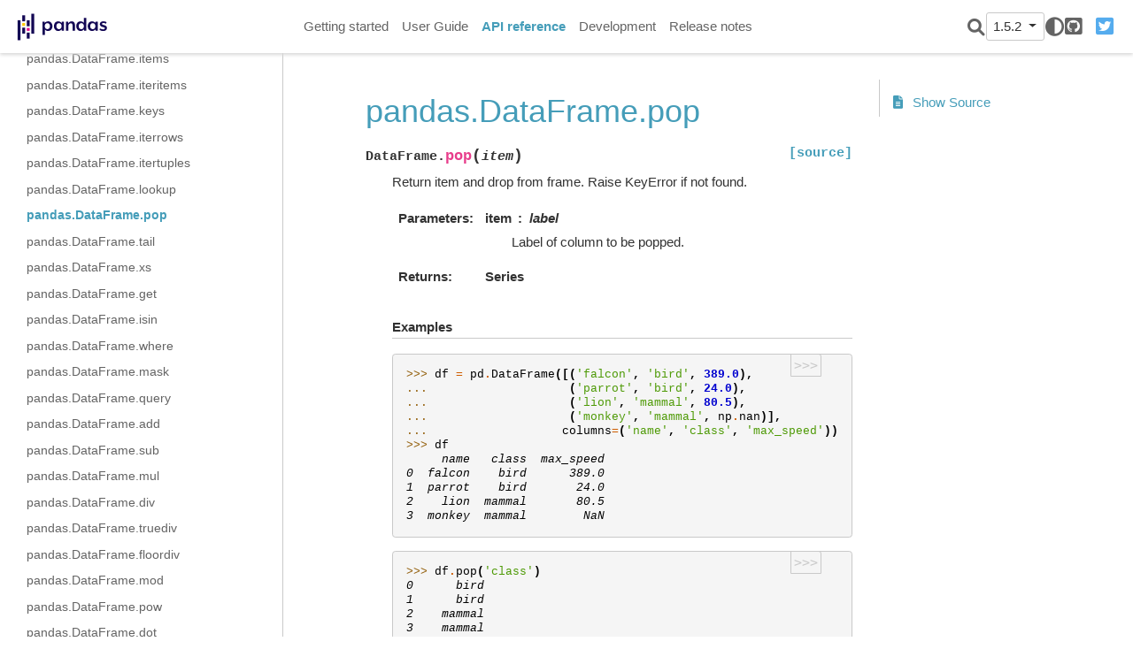

--- FILE ---
content_type: text/css
request_url: https://pandas.pydata.org/pandas-docs/version/1.5.2/_static/pygments.css
body_size: 1650
content:
html[data-theme="light"] .highlight pre { line-height: 125%; }
html[data-theme="light"] .highlight td.linenos .normal { color: inherit; background-color: transparent; padding-left: 5px; padding-right: 5px; }
html[data-theme="light"] .highlight span.linenos { color: inherit; background-color: transparent; padding-left: 5px; padding-right: 5px; }
html[data-theme="light"] .highlight td.linenos .special { color: #000000; background-color: #ffffc0; padding-left: 5px; padding-right: 5px; }
html[data-theme="light"] .highlight span.linenos.special { color: #000000; background-color: #ffffc0; padding-left: 5px; padding-right: 5px; }
html[data-theme="light"] .highlight .hll { background-color: #ffffcc }
html[data-theme="light"] .highlight { background: #f8f8f8; }
html[data-theme="light"] .highlight .c { color: #8f5902; font-style: italic } /* Comment */
html[data-theme="light"] .highlight .err { color: #a40000; border: 1px solid #ef2929 } /* Error */
html[data-theme="light"] .highlight .g { color: #000000 } /* Generic */
html[data-theme="light"] .highlight .k { color: #204a87; font-weight: bold } /* Keyword */
html[data-theme="light"] .highlight .l { color: #000000 } /* Literal */
html[data-theme="light"] .highlight .n { color: #000000 } /* Name */
html[data-theme="light"] .highlight .o { color: #ce5c00; font-weight: bold } /* Operator */
html[data-theme="light"] .highlight .x { color: #000000 } /* Other */
html[data-theme="light"] .highlight .p { color: #000000; font-weight: bold } /* Punctuation */
html[data-theme="light"] .highlight .ch { color: #8f5902; font-style: italic } /* Comment.Hashbang */
html[data-theme="light"] .highlight .cm { color: #8f5902; font-style: italic } /* Comment.Multiline */
html[data-theme="light"] .highlight .cp { color: #8f5902; font-style: italic } /* Comment.Preproc */
html[data-theme="light"] .highlight .cpf { color: #8f5902; font-style: italic } /* Comment.PreprocFile */
html[data-theme="light"] .highlight .c1 { color: #8f5902; font-style: italic } /* Comment.Single */
html[data-theme="light"] .highlight .cs { color: #8f5902; font-style: italic } /* Comment.Special */
html[data-theme="light"] .highlight .gd { color: #a40000 } /* Generic.Deleted */
html[data-theme="light"] .highlight .ge { color: #000000; font-style: italic } /* Generic.Emph */
html[data-theme="light"] .highlight .gr { color: #ef2929 } /* Generic.Error */
html[data-theme="light"] .highlight .gh { color: #000080; font-weight: bold } /* Generic.Heading */
html[data-theme="light"] .highlight .gi { color: #00A000 } /* Generic.Inserted */
html[data-theme="light"] .highlight .go { color: #000000; font-style: italic } /* Generic.Output */
html[data-theme="light"] .highlight .gp { color: #8f5902 } /* Generic.Prompt */
html[data-theme="light"] .highlight .gs { color: #000000; font-weight: bold } /* Generic.Strong */
html[data-theme="light"] .highlight .gu { color: #800080; font-weight: bold } /* Generic.Subheading */
html[data-theme="light"] .highlight .gt { color: #a40000; font-weight: bold } /* Generic.Traceback */
html[data-theme="light"] .highlight .kc { color: #204a87; font-weight: bold } /* Keyword.Constant */
html[data-theme="light"] .highlight .kd { color: #204a87; font-weight: bold } /* Keyword.Declaration */
html[data-theme="light"] .highlight .kn { color: #204a87; font-weight: bold } /* Keyword.Namespace */
html[data-theme="light"] .highlight .kp { color: #204a87; font-weight: bold } /* Keyword.Pseudo */
html[data-theme="light"] .highlight .kr { color: #204a87; font-weight: bold } /* Keyword.Reserved */
html[data-theme="light"] .highlight .kt { color: #204a87; font-weight: bold } /* Keyword.Type */
html[data-theme="light"] .highlight .ld { color: #000000 } /* Literal.Date */
html[data-theme="light"] .highlight .m { color: #0000cf; font-weight: bold } /* Literal.Number */
html[data-theme="light"] .highlight .s { color: #4e9a06 } /* Literal.String */
html[data-theme="light"] .highlight .na { color: #c4a000 } /* Name.Attribute */
html[data-theme="light"] .highlight .nb { color: #204a87 } /* Name.Builtin */
html[data-theme="light"] .highlight .nc { color: #000000 } /* Name.Class */
html[data-theme="light"] .highlight .no { color: #000000 } /* Name.Constant */
html[data-theme="light"] .highlight .nd { color: #5c35cc; font-weight: bold } /* Name.Decorator */
html[data-theme="light"] .highlight .ni { color: #ce5c00 } /* Name.Entity */
html[data-theme="light"] .highlight .ne { color: #cc0000; font-weight: bold } /* Name.Exception */
html[data-theme="light"] .highlight .nf { color: #000000 } /* Name.Function */
html[data-theme="light"] .highlight .nl { color: #f57900 } /* Name.Label */
html[data-theme="light"] .highlight .nn { color: #000000 } /* Name.Namespace */
html[data-theme="light"] .highlight .nx { color: #000000 } /* Name.Other */
html[data-theme="light"] .highlight .py { color: #000000 } /* Name.Property */
html[data-theme="light"] .highlight .nt { color: #204a87; font-weight: bold } /* Name.Tag */
html[data-theme="light"] .highlight .nv { color: #000000 } /* Name.Variable */
html[data-theme="light"] .highlight .ow { color: #204a87; font-weight: bold } /* Operator.Word */
html[data-theme="light"] .highlight .pm { color: #000000; font-weight: bold } /* Punctuation.Marker */
html[data-theme="light"] .highlight .w { color: #f8f8f8 } /* Text.Whitespace */
html[data-theme="light"] .highlight .mb { color: #0000cf; font-weight: bold } /* Literal.Number.Bin */
html[data-theme="light"] .highlight .mf { color: #0000cf; font-weight: bold } /* Literal.Number.Float */
html[data-theme="light"] .highlight .mh { color: #0000cf; font-weight: bold } /* Literal.Number.Hex */
html[data-theme="light"] .highlight .mi { color: #0000cf; font-weight: bold } /* Literal.Number.Integer */
html[data-theme="light"] .highlight .mo { color: #0000cf; font-weight: bold } /* Literal.Number.Oct */
html[data-theme="light"] .highlight .sa { color: #4e9a06 } /* Literal.String.Affix */
html[data-theme="light"] .highlight .sb { color: #4e9a06 } /* Literal.String.Backtick */
html[data-theme="light"] .highlight .sc { color: #4e9a06 } /* Literal.String.Char */
html[data-theme="light"] .highlight .dl { color: #4e9a06 } /* Literal.String.Delimiter */
html[data-theme="light"] .highlight .sd { color: #8f5902; font-style: italic } /* Literal.String.Doc */
html[data-theme="light"] .highlight .s2 { color: #4e9a06 } /* Literal.String.Double */
html[data-theme="light"] .highlight .se { color: #4e9a06 } /* Literal.String.Escape */
html[data-theme="light"] .highlight .sh { color: #4e9a06 } /* Literal.String.Heredoc */
html[data-theme="light"] .highlight .si { color: #4e9a06 } /* Literal.String.Interpol */
html[data-theme="light"] .highlight .sx { color: #4e9a06 } /* Literal.String.Other */
html[data-theme="light"] .highlight .sr { color: #4e9a06 } /* Literal.String.Regex */
html[data-theme="light"] .highlight .s1 { color: #4e9a06 } /* Literal.String.Single */
html[data-theme="light"] .highlight .ss { color: #4e9a06 } /* Literal.String.Symbol */
html[data-theme="light"] .highlight .bp { color: #3465a4 } /* Name.Builtin.Pseudo */
html[data-theme="light"] .highlight .fm { color: #000000 } /* Name.Function.Magic */
html[data-theme="light"] .highlight .vc { color: #000000 } /* Name.Variable.Class */
html[data-theme="light"] .highlight .vg { color: #000000 } /* Name.Variable.Global */
html[data-theme="light"] .highlight .vi { color: #000000 } /* Name.Variable.Instance */
html[data-theme="light"] .highlight .vm { color: #000000 } /* Name.Variable.Magic */
html[data-theme="light"] .highlight .il { color: #0000cf; font-weight: bold } /* Literal.Number.Integer.Long */
html[data-theme="dark"] .highlight pre { line-height: 125%; }
html[data-theme="dark"] .highlight td.linenos .normal { color: #aaaaaa; background-color: transparent; padding-left: 5px; padding-right: 5px; }
html[data-theme="dark"] .highlight span.linenos { color: #aaaaaa; background-color: transparent; padding-left: 5px; padding-right: 5px; }
html[data-theme="dark"] .highlight td.linenos .special { color: #000000; background-color: #ffffc0; padding-left: 5px; padding-right: 5px; }
html[data-theme="dark"] .highlight span.linenos.special { color: #000000; background-color: #ffffc0; padding-left: 5px; padding-right: 5px; }
html[data-theme="dark"] .highlight .hll { background-color: #404040 }
html[data-theme="dark"] .highlight { background: #202020; color: #d0d0d0 }
html[data-theme="dark"] .highlight .c { color: #ababab; font-style: italic } /* Comment */
html[data-theme="dark"] .highlight .err { color: #a61717; background-color: #e3d2d2 } /* Error */
html[data-theme="dark"] .highlight .esc { color: #d0d0d0 } /* Escape */
html[data-theme="dark"] .highlight .g { color: #d0d0d0 } /* Generic */
html[data-theme="dark"] .highlight .k { color: #6ebf26; font-weight: bold } /* Keyword */
html[data-theme="dark"] .highlight .l { color: #d0d0d0 } /* Literal */
html[data-theme="dark"] .highlight .n { color: #d0d0d0 } /* Name */
html[data-theme="dark"] .highlight .o { color: #d0d0d0 } /* Operator */
html[data-theme="dark"] .highlight .x { color: #d0d0d0 } /* Other */
html[data-theme="dark"] .highlight .p { color: #d0d0d0 } /* Punctuation */
html[data-theme="dark"] .highlight .ch { color: #ababab; font-style: italic } /* Comment.Hashbang */
html[data-theme="dark"] .highlight .cm { color: #ababab; font-style: italic } /* Comment.Multiline */
html[data-theme="dark"] .highlight .cp { color: #cd2828; font-weight: bold } /* Comment.Preproc */
html[data-theme="dark"] .highlight .cpf { color: #ababab; font-style: italic } /* Comment.PreprocFile */
html[data-theme="dark"] .highlight .c1 { color: #ababab; font-style: italic } /* Comment.Single */
html[data-theme="dark"] .highlight .cs { color: #e50808; font-weight: bold; background-color: #520000 } /* Comment.Special */
html[data-theme="dark"] .highlight .gd { color: #d22323 } /* Generic.Deleted */
html[data-theme="dark"] .highlight .ge { color: #d0d0d0; font-style: italic } /* Generic.Emph */
html[data-theme="dark"] .highlight .gr { color: #d22323 } /* Generic.Error */
html[data-theme="dark"] .highlight .gh { color: #ffffff; font-weight: bold } /* Generic.Heading */
html[data-theme="dark"] .highlight .gi { color: #589819 } /* Generic.Inserted */
html[data-theme="dark"] .highlight .go { color: #cccccc } /* Generic.Output */
html[data-theme="dark"] .highlight .gp { color: #aaaaaa } /* Generic.Prompt */
html[data-theme="dark"] .highlight .gs { color: #d0d0d0; font-weight: bold } /* Generic.Strong */
html[data-theme="dark"] .highlight .gu { color: #ffffff; text-decoration: underline } /* Generic.Subheading */
html[data-theme="dark"] .highlight .gt { color: #d22323 } /* Generic.Traceback */
html[data-theme="dark"] .highlight .kc { color: #6ebf26; font-weight: bold } /* Keyword.Constant */
html[data-theme="dark"] .highlight .kd { color: #6ebf26; font-weight: bold } /* Keyword.Declaration */
html[data-theme="dark"] .highlight .kn { color: #6ebf26; font-weight: bold } /* Keyword.Namespace */
html[data-theme="dark"] .highlight .kp { color: #6ebf26 } /* Keyword.Pseudo */
html[data-theme="dark"] .highlight .kr { color: #6ebf26; font-weight: bold } /* Keyword.Reserved */
html[data-theme="dark"] .highlight .kt { color: #6ebf26; font-weight: bold } /* Keyword.Type */
html[data-theme="dark"] .highlight .ld { color: #d0d0d0 } /* Literal.Date */
html[data-theme="dark"] .highlight .m { color: #51b2fd } /* Literal.Number */
html[data-theme="dark"] .highlight .s { color: #ed9d13 } /* Literal.String */
html[data-theme="dark"] .highlight .na { color: #bbbbbb } /* Name.Attribute */
html[data-theme="dark"] .highlight .nb { color: #2fbccd } /* Name.Builtin */
html[data-theme="dark"] .highlight .nc { color: #71adff; text-decoration: underline } /* Name.Class */
html[data-theme="dark"] .highlight .no { color: #40ffff } /* Name.Constant */
html[data-theme="dark"] .highlight .nd { color: #ffa500 } /* Name.Decorator */
html[data-theme="dark"] .highlight .ni { color: #d0d0d0 } /* Name.Entity */
html[data-theme="dark"] .highlight .ne { color: #bbbbbb } /* Name.Exception */
html[data-theme="dark"] .highlight .nf { color: #71adff } /* Name.Function */
html[data-theme="dark"] .highlight .nl { color: #d0d0d0 } /* Name.Label */
html[data-theme="dark"] .highlight .nn { color: #71adff; text-decoration: underline } /* Name.Namespace */
html[data-theme="dark"] .highlight .nx { color: #d0d0d0 } /* Name.Other */
html[data-theme="dark"] .highlight .py { color: #d0d0d0 } /* Name.Property */
html[data-theme="dark"] .highlight .nt { color: #6ebf26; font-weight: bold } /* Name.Tag */
html[data-theme="dark"] .highlight .nv { color: #40ffff } /* Name.Variable */
html[data-theme="dark"] .highlight .ow { color: #6ebf26; font-weight: bold } /* Operator.Word */
html[data-theme="dark"] .highlight .pm { color: #d0d0d0 } /* Punctuation.Marker */
html[data-theme="dark"] .highlight .w { color: #666666 } /* Text.Whitespace */
html[data-theme="dark"] .highlight .mb { color: #51b2fd } /* Literal.Number.Bin */
html[data-theme="dark"] .highlight .mf { color: #51b2fd } /* Literal.Number.Float */
html[data-theme="dark"] .highlight .mh { color: #51b2fd } /* Literal.Number.Hex */
html[data-theme="dark"] .highlight .mi { color: #51b2fd } /* Literal.Number.Integer */
html[data-theme="dark"] .highlight .mo { color: #51b2fd } /* Literal.Number.Oct */
html[data-theme="dark"] .highlight .sa { color: #ed9d13 } /* Literal.String.Affix */
html[data-theme="dark"] .highlight .sb { color: #ed9d13 } /* Literal.String.Backtick */
html[data-theme="dark"] .highlight .sc { color: #ed9d13 } /* Literal.String.Char */
html[data-theme="dark"] .highlight .dl { color: #ed9d13 } /* Literal.String.Delimiter */
html[data-theme="dark"] .highlight .sd { color: #ed9d13 } /* Literal.String.Doc */
html[data-theme="dark"] .highlight .s2 { color: #ed9d13 } /* Literal.String.Double */
html[data-theme="dark"] .highlight .se { color: #ed9d13 } /* Literal.String.Escape */
html[data-theme="dark"] .highlight .sh { color: #ed9d13 } /* Literal.String.Heredoc */
html[data-theme="dark"] .highlight .si { color: #ed9d13 } /* Literal.String.Interpol */
html[data-theme="dark"] .highlight .sx { color: #ffa500 } /* Literal.String.Other */
html[data-theme="dark"] .highlight .sr { color: #ed9d13 } /* Literal.String.Regex */
html[data-theme="dark"] .highlight .s1 { color: #ed9d13 } /* Literal.String.Single */
html[data-theme="dark"] .highlight .ss { color: #ed9d13 } /* Literal.String.Symbol */
html[data-theme="dark"] .highlight .bp { color: #2fbccd } /* Name.Builtin.Pseudo */
html[data-theme="dark"] .highlight .fm { color: #71adff } /* Name.Function.Magic */
html[data-theme="dark"] .highlight .vc { color: #40ffff } /* Name.Variable.Class */
html[data-theme="dark"] .highlight .vg { color: #40ffff } /* Name.Variable.Global */
html[data-theme="dark"] .highlight .vi { color: #40ffff } /* Name.Variable.Instance */
html[data-theme="dark"] .highlight .vm { color: #40ffff } /* Name.Variable.Magic */
html[data-theme="dark"] .highlight .il { color: #51b2fd } /* Literal.Number.Integer.Long */

--- FILE ---
content_type: text/css
request_url: https://pandas.pydata.org/pandas-docs/version/1.5.2/_static/basic.css
body_size: 3315
content:
/*
 * basic.css
 * ~~~~~~~~~
 *
 * Sphinx stylesheet -- basic theme.
 *
 * :copyright: Copyright 2007-2022 by the Sphinx team, see AUTHORS.
 * :license: BSD, see LICENSE for details.
 *
 */

/* -- main layout ----------------------------------------------------------- */

div.clearer {
    clear: both;
}

div.section::after {
    display: block;
    content: '';
    clear: left;
}

/* -- relbar ---------------------------------------------------------------- */

div.related {
    width: 100%;
    font-size: 90%;
}

div.related h3 {
    display: none;
}

div.related ul {
    margin: 0;
    padding: 0 0 0 10px;
    list-style: none;
}

div.related li {
    display: inline;
}

div.related li.right {
    float: right;
    margin-right: 5px;
}

/* -- sidebar --------------------------------------------------------------- */

div.sphinxsidebarwrapper {
    padding: 10px 5px 0 10px;
}

div.sphinxsidebar {
    float: left;
    width: 270px;
    margin-left: -100%;
    font-size: 90%;
    word-wrap: break-word;
    overflow-wrap : break-word;
}

div.sphinxsidebar ul {
    list-style: none;
}

div.sphinxsidebar ul ul,
div.sphinxsidebar ul.want-points {
    margin-left: 20px;
    list-style: square;
}

div.sphinxsidebar ul ul {
    margin-top: 0;
    margin-bottom: 0;
}

div.sphinxsidebar form {
    margin-top: 10px;
}

div.sphinxsidebar input {
    border: 1px solid #98dbcc;
    font-family: sans-serif;
    font-size: 1em;
}

div.sphinxsidebar #searchbox form.search {
    overflow: hidden;
}

div.sphinxsidebar #searchbox input[type="text"] {
    float: left;
    width: 80%;
    padding: 0.25em;
    box-sizing: border-box;
}

div.sphinxsidebar #searchbox input[type="submit"] {
    float: left;
    width: 20%;
    border-left: none;
    padding: 0.25em;
    box-sizing: border-box;
}


img {
    border: 0;
    max-width: 100%;
}

/* -- search page ----------------------------------------------------------- */

ul.search {
    margin: 10px 0 0 20px;
    padding: 0;
}

ul.search li {
    padding: 5px 0 5px 20px;
    background-image: url(file.png);
    background-repeat: no-repeat;
    background-position: 0 7px;
}

ul.search li a {
    font-weight: bold;
}

ul.search li p.context {
    color: #888;
    margin: 2px 0 0 30px;
    text-align: left;
}

ul.keywordmatches li.goodmatch a {
    font-weight: bold;
}

/* -- index page ------------------------------------------------------------ */

table.contentstable {
    width: 90%;
    margin-left: auto;
    margin-right: auto;
}

table.contentstable p.biglink {
    line-height: 150%;
}

a.biglink {
    font-size: 1.3em;
}

span.linkdescr {
    font-style: italic;
    padding-top: 5px;
    font-size: 90%;
}

/* -- general index --------------------------------------------------------- */

table.indextable {
    width: 100%;
}

table.indextable td {
    text-align: left;
    vertical-align: top;
}

table.indextable ul {
    margin-top: 0;
    margin-bottom: 0;
    list-style-type: none;
}

table.indextable > tbody > tr > td > ul {
    padding-left: 0em;
}

table.indextable tr.pcap {
    height: 10px;
}

table.indextable tr.cap {
    margin-top: 10px;
    background-color: #f2f2f2;
}

img.toggler {
    margin-right: 3px;
    margin-top: 3px;
    cursor: pointer;
}

div.modindex-jumpbox {
    border-top: 1px solid #ddd;
    border-bottom: 1px solid #ddd;
    margin: 1em 0 1em 0;
    padding: 0.4em;
}

div.genindex-jumpbox {
    border-top: 1px solid #ddd;
    border-bottom: 1px solid #ddd;
    margin: 1em 0 1em 0;
    padding: 0.4em;
}

/* -- domain module index --------------------------------------------------- */

table.modindextable td {
    padding: 2px;
    border-collapse: collapse;
}

/* -- general body styles --------------------------------------------------- */

div.body {
    min-width: 450px;
    max-width: 800px;
}

div.body p, div.body dd, div.body li, div.body blockquote {
    -moz-hyphens: auto;
    -ms-hyphens: auto;
    -webkit-hyphens: auto;
    hyphens: auto;
}

a.headerlink {
    visibility: hidden;
}

a.brackets:before,
span.brackets > a:before{
    content: "[";
}

a.brackets:after,
span.brackets > a:after {
    content: "]";
}

h1:hover > a.headerlink,
h2:hover > a.headerlink,
h3:hover > a.headerlink,
h4:hover > a.headerlink,
h5:hover > a.headerlink,
h6:hover > a.headerlink,
dt:hover > a.headerlink,
caption:hover > a.headerlink,
p.caption:hover > a.headerlink,
div.code-block-caption:hover > a.headerlink {
    visibility: visible;
}

div.body p.caption {
    text-align: inherit;
}

div.body td {
    text-align: left;
}

.first {
    margin-top: 0 !important;
}

p.rubric {
    margin-top: 30px;
    font-weight: bold;
}

img.align-left, figure.align-left, .figure.align-left, object.align-left {
    clear: left;
    float: left;
    margin-right: 1em;
}

img.align-right, figure.align-right, .figure.align-right, object.align-right {
    clear: right;
    float: right;
    margin-left: 1em;
}

img.align-center, figure.align-center, .figure.align-center, object.align-center {
  display: block;
  margin-left: auto;
  margin-right: auto;
}

img.align-default, figure.align-default, .figure.align-default {
  display: block;
  margin-left: auto;
  margin-right: auto;
}

.align-left {
    text-align: left;
}

.align-center {
    text-align: center;
}

.align-default {
    text-align: center;
}

.align-right {
    text-align: right;
}

/* -- sidebars -------------------------------------------------------------- */

div.sidebar,
aside.sidebar {
    margin: 0 0 0.5em 1em;
    border: 1px solid #ddb;
    padding: 7px;
    background-color: #ffe;
    width: 40%;
    float: right;
    clear: right;
    overflow-x: auto;
}

p.sidebar-title {
    font-weight: bold;
}

div.admonition, div.topic, blockquote {
    clear: left;
}

/* -- topics ---------------------------------------------------------------- */

div.topic {
    border: 1px solid #ccc;
    padding: 7px;
    margin: 10px 0 10px 0;
}

p.topic-title {
    font-size: 1.1em;
    font-weight: bold;
    margin-top: 10px;
}

/* -- admonitions ----------------------------------------------------------- */

div.admonition {
    margin-top: 10px;
    margin-bottom: 10px;
    padding: 7px;
}

div.admonition dt {
    font-weight: bold;
}

p.admonition-title {
    margin: 0px 10px 5px 0px;
    font-weight: bold;
}

div.body p.centered {
    text-align: center;
    margin-top: 25px;
}

/* -- content of sidebars/topics/admonitions -------------------------------- */

div.sidebar > :last-child,
aside.sidebar > :last-child,
div.topic > :last-child,
div.admonition > :last-child {
    margin-bottom: 0;
}

div.sidebar::after,
aside.sidebar::after,
div.topic::after,
div.admonition::after,
blockquote::after {
    display: block;
    content: '';
    clear: both;
}

/* -- tables ---------------------------------------------------------------- */

table.docutils {
    margin-top: 10px;
    margin-bottom: 10px;
    border: 0;
    border-collapse: collapse;
}

table.align-center {
    margin-left: auto;
    margin-right: auto;
}

table.align-default {
    margin-left: auto;
    margin-right: auto;
}

table caption span.caption-number {
    font-style: italic;
}

table caption span.caption-text {
}

table.docutils td, table.docutils th {
    padding: 1px 8px 1px 5px;
    border-top: 0;
    border-left: 0;
    border-right: 0;
    border-bottom: 1px solid #aaa;
}

table.footnote td, table.footnote th {
    border: 0 !important;
}

th {
    text-align: left;
    padding-right: 5px;
}

table.citation {
    border-left: solid 1px gray;
    margin-left: 1px;
}

table.citation td {
    border-bottom: none;
}

th > :first-child,
td > :first-child {
    margin-top: 0px;
}

th > :last-child,
td > :last-child {
    margin-bottom: 0px;
}

/* -- figures --------------------------------------------------------------- */

div.figure, figure {
    margin: 0.5em;
    padding: 0.5em;
}

div.figure p.caption, figcaption {
    padding: 0.3em;
}

div.figure p.caption span.caption-number,
figcaption span.caption-number {
    font-style: italic;
}

div.figure p.caption span.caption-text,
figcaption span.caption-text {
}

/* -- field list styles ----------------------------------------------------- */

table.field-list td, table.field-list th {
    border: 0 !important;
}

.field-list ul {
    margin: 0;
    padding-left: 1em;
}

.field-list p {
    margin: 0;
}

.field-name {
    -moz-hyphens: manual;
    -ms-hyphens: manual;
    -webkit-hyphens: manual;
    hyphens: manual;
}

/* -- hlist styles ---------------------------------------------------------- */

table.hlist {
    margin: 1em 0;
}

table.hlist td {
    vertical-align: top;
}

/* -- object description styles --------------------------------------------- */

.sig {
	font-family: 'Consolas', 'Menlo', 'DejaVu Sans Mono', 'Bitstream Vera Sans Mono', monospace;
}

.sig-name, code.descname {
    background-color: transparent;
    font-weight: bold;
}

.sig-name {
	font-size: 1.1em;
}

code.descname {
    font-size: 1.2em;
}

.sig-prename, code.descclassname {
    background-color: transparent;
}

.optional {
    font-size: 1.3em;
}

.sig-paren {
    font-size: larger;
}

.sig-param.n {
	font-style: italic;
}

/* C++ specific styling */

.sig-inline.c-texpr,
.sig-inline.cpp-texpr {
	font-family: unset;
}

.sig.c   .k, .sig.c   .kt,
.sig.cpp .k, .sig.cpp .kt {
	color: #0033B3;
}

.sig.c   .m,
.sig.cpp .m {
	color: #1750EB;
}

.sig.c   .s, .sig.c   .sc,
.sig.cpp .s, .sig.cpp .sc {
	color: #067D17;
}


/* -- other body styles ----------------------------------------------------- */

ol.arabic {
    list-style: decimal;
}

ol.loweralpha {
    list-style: lower-alpha;
}

ol.upperalpha {
    list-style: upper-alpha;
}

ol.lowerroman {
    list-style: lower-roman;
}

ol.upperroman {
    list-style: upper-roman;
}

:not(li) > ol > li:first-child > :first-child,
:not(li) > ul > li:first-child > :first-child {
    margin-top: 0px;
}

:not(li) > ol > li:last-child > :last-child,
:not(li) > ul > li:last-child > :last-child {
    margin-bottom: 0px;
}

ol.simple ol p,
ol.simple ul p,
ul.simple ol p,
ul.simple ul p {
    margin-top: 0;
}

ol.simple > li:not(:first-child) > p,
ul.simple > li:not(:first-child) > p {
    margin-top: 0;
}

ol.simple p,
ul.simple p {
    margin-bottom: 0;
}

dl.footnote > dt,
dl.citation > dt {
    float: left;
    margin-right: 0.5em;
}

dl.footnote > dd,
dl.citation > dd {
    margin-bottom: 0em;
}

dl.footnote > dd:after,
dl.citation > dd:after {
    content: "";
    clear: both;
}

dl.field-list {
    display: grid;
    grid-template-columns: fit-content(30%) auto;
}

dl.field-list > dt {
    font-weight: bold;
    word-break: break-word;
    padding-left: 0.5em;
    padding-right: 5px;
}

dl.field-list > dt:after {
    content: ":";
}

dl.field-list > dd {
    padding-left: 0.5em;
    margin-top: 0em;
    margin-left: 0em;
    margin-bottom: 0em;
}

dl {
    margin-bottom: 15px;
}

dd > :first-child {
    margin-top: 0px;
}

dd ul, dd table {
    margin-bottom: 10px;
}

dd {
    margin-top: 3px;
    margin-bottom: 10px;
    margin-left: 30px;
}

dl > dd:last-child,
dl > dd:last-child > :last-child {
    margin-bottom: 0;
}

dt:target, span.highlighted {
    background-color: #fbe54e;
}

rect.highlighted {
    fill: #fbe54e;
}

dl.glossary dt {
    font-weight: bold;
    font-size: 1.1em;
}

.versionmodified {
    font-style: italic;
}

.system-message {
    background-color: #fda;
    padding: 5px;
    border: 3px solid red;
}

.footnote:target  {
    background-color: #ffa;
}

.line-block {
    display: block;
    margin-top: 1em;
    margin-bottom: 1em;
}

.line-block .line-block {
    margin-top: 0;
    margin-bottom: 0;
    margin-left: 1.5em;
}

.guilabel, .menuselection {
    font-family: sans-serif;
}

.accelerator {
    text-decoration: underline;
}

.classifier {
    font-style: oblique;
}

.classifier:before {
    font-style: normal;
    margin: 0 0.5em;
    content: ":";
    display: inline-block;
}

abbr, acronym {
    border-bottom: dotted 1px;
    cursor: help;
}

/* -- code displays --------------------------------------------------------- */

pre {
    overflow: auto;
    overflow-y: hidden;  /* fixes display issues on Chrome browsers */
}

pre, div[class*="highlight-"] {
    clear: both;
}

span.pre {
    -moz-hyphens: none;
    -ms-hyphens: none;
    -webkit-hyphens: none;
    hyphens: none;
    white-space: nowrap;
}

div[class*="highlight-"] {
    margin: 1em 0;
}

td.linenos pre {
    border: 0;
    background-color: transparent;
    color: #aaa;
}

table.highlighttable {
    display: block;
}

table.highlighttable tbody {
    display: block;
}

table.highlighttable tr {
    display: flex;
}

table.highlighttable td {
    margin: 0;
    padding: 0;
}

table.highlighttable td.linenos {
    padding-right: 0.5em;
}

table.highlighttable td.code {
    flex: 1;
    overflow: hidden;
}

.highlight .hll {
    display: block;
}

div.highlight pre,
table.highlighttable pre {
    margin: 0;
}

div.code-block-caption + div {
    margin-top: 0;
}

div.code-block-caption {
    margin-top: 1em;
    padding: 2px 5px;
    font-size: small;
}

div.code-block-caption code {
    background-color: transparent;
}

table.highlighttable td.linenos,
span.linenos,
div.highlight span.gp {  /* gp: Generic.Prompt */
  user-select: none;
  -webkit-user-select: text; /* Safari fallback only */
  -webkit-user-select: none; /* Chrome/Safari */
  -moz-user-select: none; /* Firefox */
  -ms-user-select: none; /* IE10+ */
}

div.code-block-caption span.caption-number {
    padding: 0.1em 0.3em;
    font-style: italic;
}

div.code-block-caption span.caption-text {
}

div.literal-block-wrapper {
    margin: 1em 0;
}

code.xref, a code {
    background-color: transparent;
    font-weight: bold;
}

h1 code, h2 code, h3 code, h4 code, h5 code, h6 code {
    background-color: transparent;
}

.viewcode-link {
    float: right;
}

.viewcode-back {
    float: right;
    font-family: sans-serif;
}

div.viewcode-block:target {
    margin: -1px -10px;
    padding: 0 10px;
}

/* -- math display ---------------------------------------------------------- */

img.math {
    vertical-align: middle;
}

div.body div.math p {
    text-align: center;
}

span.eqno {
    float: right;
}

span.eqno a.headerlink {
    position: absolute;
    z-index: 1;
}

div.math:hover a.headerlink {
    visibility: visible;
}

/* -- printout stylesheet --------------------------------------------------- */

@media print {
    div.document,
    div.documentwrapper,
    div.bodywrapper {
        margin: 0 !important;
        width: 100%;
    }

    div.sphinxsidebar,
    div.related,
    div.footer,
    #top-link {
        display: none;
    }
}